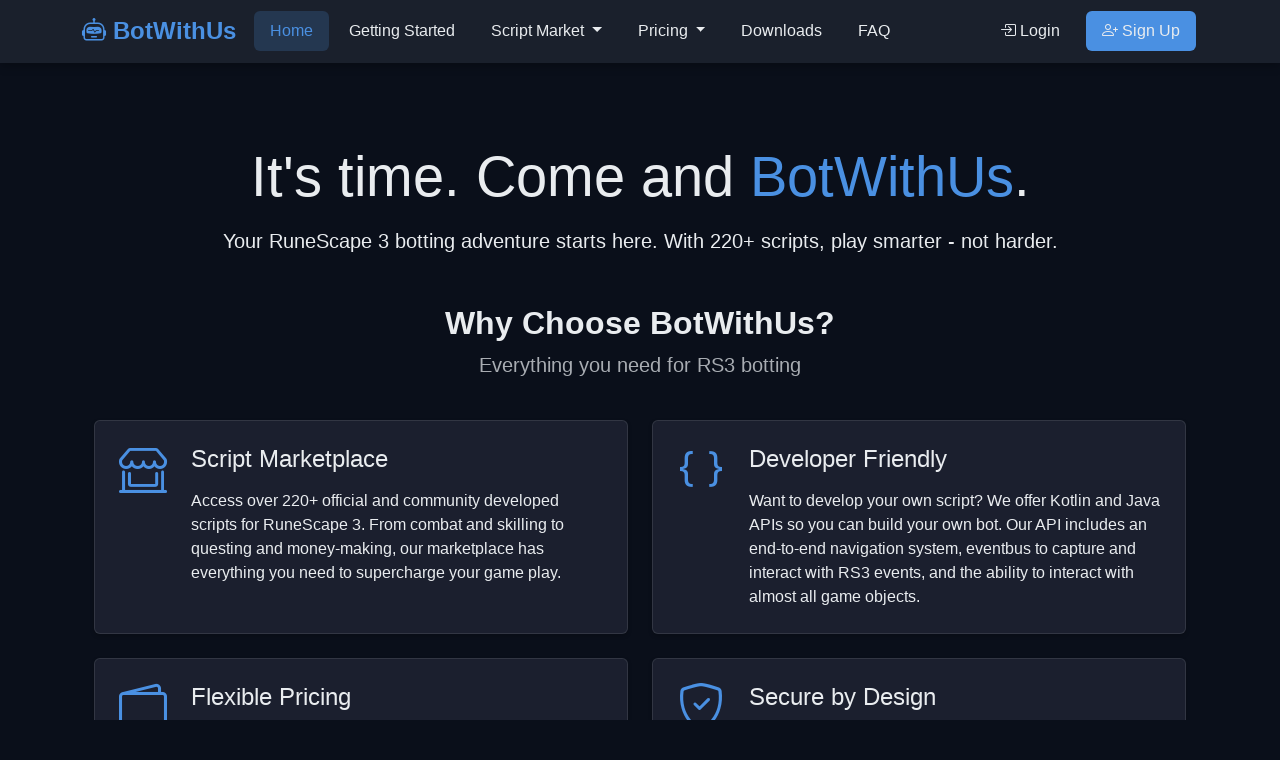

--- FILE ---
content_type: text/html; charset=utf-8
request_url: https://botwithus.com/
body_size: 5091
content:

<link crossorigin="anonymous" href="https://cdn.jsdelivr.net/npm/bootstrap@5.3.3/dist/css/bootstrap.min.css" integrity="sha384-QWTKZyjpPEjISv5WaRU9OFeRpok6YctnYmDr5pNlyT2bRjXh0JMhjY6hW+ALEwIH" rel="stylesheet">
<script crossorigin="anonymous" integrity="sha384-YvpcrYf0tY3lHB60NNkmXc5s9fDVZLESaAA55NDzOxhy9GkcIdslK1eN7N6jIeHz" src="https://cdn.jsdelivr.net/npm/bootstrap@5.3.3/dist/js/bootstrap.bundle.min.js"></script>



<!DOCTYPE html>
<html lang="en" data-bs-theme="dark">
<head>
    <meta charset="UTF-8">
    <meta name="viewport" content="width=device-width, initial-scale=1.0">
    <title>BotWithUs | The RuneScape 3 Bot</title>
    <link rel="icon" type="image/x-icon" href="https://static.botwithus.com/static/favicon.ico">

    <link rel="stylesheet" href="https://cdn.jsdelivr.net/npm/bootstrap-icons@1.13.1/font/bootstrap-icons.min.css">
    <script src="https://static.botwithus.com/static/js/htmx.min.js"></script>
    <link href="https://static.botwithus.com/static/css/new.css" rel="stylesheet">

    <!-- Hover Dropdown CSS -->
    <style>
        /* Hover dropdown functionality */
        .dropdown-hover:hover > .dropdown-menu {
            display: block;
            margin-top: 0;
        }

        .dropdown-hover > .nav-link::after {
            transition: transform 0.3s ease;
        }

        .dropdown-hover:hover > .nav-link::after {
            transform: rotate(180deg);
        }

        /* Improved dropdown styling */
        .dropdown-menu {
            min-width: 280px;
            padding: 0.5rem 0;
            box-shadow: 0 10px 25px rgba(0, 0, 0, 0.5);
            border: 1px solid rgba(255, 255, 255, 0.1);
            margin-top: 0.5rem;
        }

        .dropdown-header {
            font-size: 0.75rem;
            font-weight: 600;
            letter-spacing: 0.5px;
            padding: 0.5rem 1rem;
            margin-top: 0.25rem;
        }

        .dropdown-item {
            padding: 0.6rem 1rem;
            display: flex;
            align-items: center;
        }

        .dropdown-item:hover {
            background-color: rgba(74, 144, 226, 0.15);
        }

        .dropdown-item i {
            width: 20px;
            text-align: center;
            opacity: 0.8;
        }

        .dropdown-divider {
            margin: 0.5rem 0;
            opacity: 0.15;
        }

        /* Status indicators */
        .rounded-circle {
            box-shadow: 0 0 0 2px rgba(255, 255, 255, 0.1);
        }

        /* Badge in dropdown */
        .dropdown-item .badge {
            font-size: 0.7rem;
            padding: 0.25rem 0.5rem;
        }

        /* Scrollable account dropdown for small screens */
        .dropdown-menu-scrollable {
            max-height: calc(100vh - 100px);
            overflow-y: auto;
            scrollbar-width: thin;
            scrollbar-color: rgba(255, 255, 255, 0.3) transparent;
        }

        .dropdown-menu-scrollable::-webkit-scrollbar {
            width: 8px;
        }

        .dropdown-menu-scrollable::-webkit-scrollbar-track {
            background: transparent;
        }

        .dropdown-menu-scrollable::-webkit-scrollbar-thumb {
            background-color: rgba(255, 255, 255, 0.3);
            border-radius: 4px;
        }

        .dropdown-menu-scrollable::-webkit-scrollbar-thumb:hover {
            background-color: rgba(255, 255, 255, 0.5);
        }

        /* Navbar adjustments */
        .navbar {
            box-shadow: 0 2px 10px rgba(0, 0, 0, 0.3);
        }

        .nav-link {
            transition: color 0.2s ease;
        }

        .nav-link:hover {
            color: var(--bs-primary) !important;
        }

        .nav-link.text-danger {
            color: var(--bs-danger) !important;
        }

        .nav-link.text-danger:hover {
            color: #ff6b6b !important;
        }

        /* Green outline for official scripts dropdown item */
        .dropdown-item-official {
            border: 2px solid #28a745;
        }

        .dropdown-item-official:hover {
            background-color: rgba(40, 167, 69, 0.15);
            border-color: #28a745;
        }

        /* Site Banner */
        .site-banner {
            padding: 0.75rem 0;
            text-align: center;
            font-weight: 500;
            color: #fff;
        }
        .site-banner-warning {
            background-color: #f0ad4e;
            color: #000;
        }
        .site-banner-danger {
            background-color: #dc3545;
        }
    </style>

    
</head>
<body>
    <!-- Navigation Bar -->
    <nav class="navbar navbar-expand-lg navbar-dark sticky-top">
        <div class="container">
            <a class="navbar-brand" href="/">
                <i class="bi bi-robot"></i> BotWithUs
            </a>
            <button class="navbar-toggler" type="button" data-bs-toggle="collapse" data-bs-target="#navbarNav" aria-controls="navbarNav" aria-expanded="false" aria-label="Toggle navigation">
                <span class="navbar-toggler-icon"></span>
            </button>
            <div class="collapse navbar-collapse" id="navbarNav">
                <ul class="navbar-nav me-auto">
                    <li class="nav-item">
                        <a class="nav-link active" href="/">
                            Home
                        </a>
                    </li>
                    <li class="nav-item">
                        <a class="nav-link " href="/getting-started">
                            Getting Started
                        </a>
                    </li>                    
                    <li class="nav-item dropdown dropdown-hover">
                        <a class="nav-link dropdown-toggle " href="/sdn/" role="button" aria-expanded="false">
                            Script Market
                        </a>
                        <ul class="dropdown-menu">
                                <li class="dropdown-header text-muted small">SCRIPT MARKET</li>                            
                            <li><a class="dropdown-item dropdown-item-official" href="/sdn/official-scripts/"><i class="bi bi-patch-check-fill me-2 text-success"></i>Official BotWithUs Scripts</a></li>
                            <li><a class="dropdown-item" href="/sdn/"><i class="bi bi-grid-3x3-gap me-2"></i>Browse Script Marketplace</a></li>
                            <li><a class="dropdown-item" href="/scripter-program"><i class="bi bi-code-slash me-2"></i>Scripter Program</a></li>
                            
                        </ul>
                    </li>
                    <li class="nav-item dropdown dropdown-hover">
                        <a class="nav-link dropdown-toggle " href="/plans/" role="button" aria-expanded="false">
                            Pricing
                        </a>
                        <ul class="dropdown-menu">
                            <li><a class="dropdown-item" href="/plans/">View Plans</a></li>
                            <li><a class="dropdown-item" href="/subscription/manage/">Manage Subscription</a></li>
                        </ul>
                    </li>
                    <li class="nav-item">
                        <a class="nav-link " href="/download">
                            Downloads
                        </a>
                    </li>
                    <li class="nav-item">
                        <a class="nav-link " href="/faq/">
                            FAQ
                        </a>
                    </li>
                    <!-- <li class="nav-item">
                        <a class="nav-link" href="/wiki">
                            <i class="bi bi-book"></i> Wiki
                        </a>
                    </li> -->
                </ul>             
                <ul class="navbar-nav">
                    
                        <li class="nav-item">
                            <a class="nav-link " href="/profile/login/">
                                <i class="bi bi-box-arrow-in-right"></i> Login
                            </a>
                        </li>
                        <li class="nav-item">
                            <a class="nav-link btn btn-primary text-white ms-2" href="/profile/signup/">
                                <i class="bi bi-person-plus"></i> Sign Up
                            </a>
                        </li>
                    
                </ul>
            </div>
        </div>
    </nav>

    <!-- Environment Banner (Staff Only) -->
    

    <!-- Site Banner -->
    

    <!-- Main Content -->
    <main class="main-content">
        <div class="container">
            
            
            
<!-- Hero Section -->
<div class="container py-5">
    <div class="row text-center">
        <div class="col-12">
            <h1 class="display-4 mb-3">It's time. Come and <span class="text-primary">BotWithUs</span>.</h1>
            <p class="lead mb-5">Your RuneScape 3 botting adventure starts here. With 220+ scripts, play smarter - not harder.</p>
        </div>
    </div>

    <!-- Core Features -->
    <div class="row mb-4">
        <div class="col-12 text-center">
            <h2 class="display-7 fw-bold">Why Choose BotWithUs?</h2>
            <p class="lead text-muted">Everything you need for RS3 botting</p>
        </div>
    </div>

    <div class="row g-4 mb-5">
        <!-- Feature 1 -->
        <div class="col-md-6">
            <div class="card h-100" style="background-color: rgba(45, 49, 66, 0.5); border: 1px solid rgba(255, 255, 255, 0.1);">
                <div class="card-body p-4">
                    <div class="d-flex align-items-start">
                        <div class="flex-shrink-0">
                            <i class="bi bi-shop-window text-primary" style="font-size: 3rem;"></i>
                        </div>
                        <div class="flex-grow-1 ms-4">
                            <h4 class="mb-3">Script Marketplace</h4>
                            <p class="mb-0">
                                Access over 220+ official and community developed scripts for RuneScape 3. From combat and skilling
                                to questing and money-making, our marketplace has everything you need to supercharge your game play.
                            </p>
                        </div>
                    </div>
                </div>
            </div>
        </div>

        <!-- Feature 2 -->
        <div class="col-md-6">
            <div class="card h-100" style="background-color: rgba(45, 49, 66, 0.5); border: 1px solid rgba(255, 255, 255, 0.1);">
                <div class="card-body p-4">
                    <div class="d-flex align-items-start">
                        <div class="flex-shrink-0">
                            <i class="bi bi-braces text-primary" style="font-size: 3rem;"></i>
                        </div>
                        <div class="flex-grow-1 ms-4">
                            <h4 class="mb-3">Developer Friendly</h4>
                            <p class="mb-0">
                                Want to develop your own script? We offer Kotlin and Java APIs so you can build your own bot. 
                                Our API includes an end-to-end navigation system, eventbus to capture and interact with RS3 events, and the ability to interact with almost all game objects.
                            </p>
                        </div>
                    </div>
                </div>
            </div>
        </div>

        <!-- Feature 3 -->
        <div class="col-md-6">
            <div class="card h-100" style="background-color: rgba(45, 49, 66, 0.5); border: 1px solid rgba(255, 255, 255, 0.1);">
                <div class="card-body p-4">
                    <div class="d-flex align-items-start">
                        <div class="flex-shrink-0">
                            <i class="bi bi-wallet2 text-primary" style="font-size: 3rem;"></i>
                        </div>
                        <div class="flex-grow-1 ms-4">
                            <h4 class="mb-3">Flexible Pricing</h4>
                            <p class="mb-0">
                                Access to BotWithUs starts from <strong>$5 USD</strong> <br>Our subscription models are flexible, providing you with affording plans to suit your gameplay and lifestyle.
                            </p>
                        </div>
                    </div>
                </div>
            </div>
        </div>

        <!-- Feature 4 -->
        <div class="col-md-6">
            <div class="card h-100" style="background-color: rgba(45, 49, 66, 0.5); border: 1px solid rgba(255, 255, 255, 0.1);">
                <div class="card-body p-4">
                    <div class="d-flex align-items-start">
                        <div class="flex-shrink-0">
                            <i class="bi bi-shield-check text-primary" style="font-size: 3rem;"></i>
                        </div>
                        <div class="flex-grow-1 ms-4">
                            <h4 class="mb-3">Secure by Design</h4>
                            <p class="mb-0">
                                We adopt industry standard secure-by-design principles. BotWithUs will <strong>never</strong> store RuneScape account related information, 
                                nor retain information that can be used to identify accounts you use for botting.
                            </p>
                        </div>
                    </div>
                </div>
            </div>
        </div>
    </div>
    
    <!-- Screenshots Section -->
    <div class="row mb-4">
        <div class="col-12 text-center">
            <h2 class="display-7 fw-bold">See It In Action</h2>
            <p class="lead text-muted">BotWithUs client and marketplace in action</p>
        </div>
    </div>

    <div class="row g-4 mb-5">
        <div class="col-md-4">
            <div class="card" style="background-color: rgba(45, 49, 66, 0.5); border: 1px solid rgba(255, 255, 255, 0.1); cursor: pointer;" data-bs-toggle="modal" data-bs-target="#screenshotModal" data-screenshot="loader" data-image="https://static.botwithus.com/static/images/general/80deea03-3933-4e76-98d1-e2a48ab244bf.png">
                <div class="card-body p-0">
                    <div class="ratio ratio-16x9" style="border-radius: 8px; overflow: hidden;">
                        <img src="https://static.botwithus.com/static/images/general/80deea03-3933-4e76-98d1-e2a48ab244bf.png" alt="BotWithUs Loader" style="object-fit: cover; width: 100%; height: 100%;">
                    </div>
                </div>
                <div class="card-footer text-center" style="background-color: rgba(45, 49, 66, 0.3);">
                    <strong>BotWithUs Loader</strong>
                    <p class="text-muted mb-0 small">Clean interface to launch your botting session</p>
                </div>
            </div>
        </div>

        <div class="col-md-4">
            <div class="card" style="background-color: rgba(45, 49, 66, 0.5); border: 1px solid rgba(255, 255, 255, 0.1); cursor: pointer;" data-bs-toggle="modal" data-bs-target="#screenshotModal" data-screenshot="marketplace" data-image="https://static.botwithus.com/static/images/general/bccca548-79d0-4984-b0ea-2dd271cda500.png">
                <div class="card-body p-0">
                    <div class="ratio ratio-16x9" style="border-radius: 8px; overflow: hidden;">
                        <img src="https://static.botwithus.com/static/images/general/bccca548-79d0-4984-b0ea-2dd271cda500.png" alt="Script Marketplace" style="object-fit: cover; width: 100%; height: 100%;">
                    </div>
                </div>
                <div class="card-footer text-center" style="background-color: rgba(45, 49, 66, 0.3);">
                    <strong>BotWithUs Agent</strong>
                    <p class="text-muted mb-0 small">Start one of the bots you have subsctibed to use</p>
                </div>
            </div>
        </div>

        <div class="col-md-4">
            <div class="card" style="background-color: rgba(45, 49, 66, 0.5); border: 1px solid rgba(255, 255, 255, 0.1); cursor: pointer;" data-bs-toggle="modal" data-bs-target="#screenshotModal" data-screenshot="script" data-image="https://static.botwithus.com/static/images/general/640020b8-4633-4206-8ad0-a8a0383a3e0e.png">
                <div class="card-body p-0">
                    <div class="ratio ratio-16x9" style="border-radius: 8px; overflow: hidden;">
                        <img src="https://static.botwithus.com/static/images/general/640020b8-4633-4206-8ad0-a8a0383a3e0e.png" alt="Script in Action" style="object-fit: cover; width: 100%; height: 100%;">
                    </div>
                </div>
                <div class="card-footer text-center" style="background-color: rgba(45, 49, 66, 0.3);">
                    <strong>Script in Action</strong>
                    <p class="text-muted mb-0 small">Fresh botting UI</p>
                </div>
            </div>
        </div>
    </div>

    <!-- Final CTA -->
    <div class="row">
        <div class="col-12">
            <div class="card" style="background-color: rgba(74, 144, 226, 0.1); border: 1px solid rgba(74, 144, 226, 0.3);">
                <div class="card-body text-center p-5">
                    <h3 class="h2 mb-3">Ready to Start Botting?</h3>
                    <p class="lead text-muted mb-4">
                        Join thousands of RuneScape players using BotWithUs to automate their gameplay
                    </p>
                    
                        <div class="d-flex gap-3 justify-content-center flex-wrap">
                            <a href="/register/" class="btn btn-primary btn-lg">
                                <i class="bi bi-person-plus me-2"></i>Create Account
                            </a>
                            <a href="/sdn/" class="btn btn-outline-primary btn-lg">
                                <i class="bi bi-shop me-2"></i>Browse Scripts
                            </a>
                            <a href="https://discord.gg/botwithus" target="_blank" class="btn btn-outline-primary btn-lg">
                                <i class="bi bi-discord me-2"></i>Join Discord
                            </a>
                        </div>
                    
                </div>
            </div>
        </div>
    </div>
</div>

<!-- Screenshot Modal -->
<div class="modal fade" id="screenshotModal" tabindex="-1" aria-labelledby="screenshotModalLabel" aria-hidden="true">
    <div class="modal-dialog modal-xl modal-dialog-centered">
        <div class="modal-content" style="background-color: rgba(26, 29, 41, 0.95); border: 1px solid rgba(255, 255, 255, 0.1);">
            <div class="modal-header border-0">
                <h5 class="modal-title" id="screenshotModalLabel">Screenshot</h5>
                <button type="button" class="btn-close btn-close-white" data-bs-dismiss="modal" aria-label="Close"></button>
            </div>
            <div class="modal-body p-0">
                <img id="modalScreenshotImage" src="" alt="Screenshot" style="width: 100%; height: auto; display: block;">
            </div>
        </div>
    </div>
</div>

<script>
document.addEventListener('DOMContentLoaded', function() {
    const screenshotModal = document.getElementById('screenshotModal');
    if (screenshotModal) {
        screenshotModal.addEventListener('show.bs.modal', function (event) {
            const button = event.relatedTarget;
            const screenshot = button.getAttribute('data-screenshot');
            const imageUrl = button.getAttribute('data-image');
            const modalTitle = screenshotModal.querySelector('.modal-title');
            const modalImage = screenshotModal.querySelector('#modalScreenshotImage');
            if (imageUrl) {
                modalImage.src = imageUrl;
            }
            if (screenshot === 'loader') {
                modalTitle.textContent = 'BotWithUs Loader';
                modalImage.alt = 'Clean interface to launch your botting session';
            } else if (screenshot === 'marketplace') {
                modalTitle.textContent = 'Script Marketplace';
                modalImage.alt = 'Load your scripts';
            } else if (screenshot === 'script') {
                modalTitle.textContent = 'Script in Action';
                modalImage.alt = 'Run bot run';
            }
        });
    }
});
</script>

        </div>
    </main>

    <!-- Footer -->
    <footer class="footer-minimal mt-5">
        <div class="container">
            <div class="row align-items-center py-2">
                <div class="col-md-4 mb-2 mb-md-0">
                    <h6 class="text-primary mb-1">BotWithUs</h6>
                    <p class="text-muted mb-1" style="font-size: 0.8rem;">RuneScape 3 botting made with <i class="bi bi-heart-fill text-danger"></i></p>
                    <div class="d-flex gap-2">
                        <a href="https://discord.gg/botwithus" aria-label="Discord" class="text-white"><i class="bi bi-discord"></i></a>
                        <a href="https://www.youtube.com/@BotWithUs" aria-label="YouTube" class="text-white"><i class="bi bi-youtube"></i></a>
                    </div>
                </div>
                <div class="col-md-8 text-md-end">
                    <div class="mb-1">
                        <a href="/tos" class="text-white me-2" style="font-size: 0.75rem;">Terms of Service</a>
                        <a href="/privacy-policy" class="text-white me-2" style="font-size: 0.75rem;">Privacy Policy</a>
                        <a href="/eula" class="text-white me-2" style="font-size: 0.75rem;">End User License Agreement</a>
                        <a href="/refund-policy" class="text-white" style="font-size: 0.75rem;">Refund Policy</a>
                    </div>
                </div>
            </div>
            <hr class="my-1 border-secondary opacity-25">
            <div class="row py-1">
                <div class="col-12 text-center">
                    <p class="mb-0 text-muted" style="font-size: 0.65rem; line-height: 1.3;">&copy; 2026 BotWithUs, all rights reserved. This website includes references to the name "RuneScape", which is a registered trademark of Jagex Limited. This website is not affiliated with or endorsed by Jagex Limited in any way. We claim no ownership of the name "RuneScape" or any associated intellectual property or trademarks. All references to "RuneScape" and/or its related topics are for informational or commentary purposes only.</p>
                </div>
            </div>
        </div>
    </footer>
    
    <!-- Tooltips and other JS stuff -->
    <script>
        document.addEventListener('DOMContentLoaded', function() {
            // tooltips
            var tooltipTriggerList = [].slice.call(document.querySelectorAll('[data-bs-toggle="tooltip"]'))
            var tooltipList = tooltipTriggerList.map(function (tooltipTriggerEl) {
                return new bootstrap.Tooltip(tooltipTriggerEl)
            });
            
        });
    </script>
    
    
</body>
</html>

--- FILE ---
content_type: text/css
request_url: https://static.botwithus.com/static/css/new.css
body_size: 3894
content:
:root {
  /* Main background and card colors */
  --bs-dark: #1A202C;
  --bs-dark-rgb: 26, 29, 33;
  --bs-body-bg: #0A0F1A;
  /* --bs-body-bg: #0d0f12; */
  --bs-body-bg-rgb: 13, 15, 18;
  --bs-emphasis-color: #f8f9fa;
  --bs-secondary-bg: #1A202C;
  /* --bs-tertiary-bg: #1A202C; */
  --bs-tertiary-bg: #252830;

  /* Brand colors */
  --bs-primary: #4a90e2;
  --bs-primary-rgb: 74, 144, 226;
  --bs-success: #28a745;
  --bs-warning: #ffc107;
  --bs-danger: #dc3545;
  --bs-info: #17a2b8;

  /* Borders and text */
  --bs-border-color: #1A202C;
  /* --bs-border-color: #2c3038; */
  --bs-body-color: #e9ecef;
  --bs-body-color-rgb: 233, 236, 239;
  --bs-link-color: #4a90e2;
  --bs-link-hover-color: #6ba3e7;
  --bs-code-color: #e83e8c;

  /* Modal and special card colors - use CSS variables for easy customization */
  --bwu-modal-bg: var(--bs-dark);
  --bwu-modal-border: #495057;
  --bwu-card-primary-bg: #2d3748;
  --bwu-card-info-bg: #1a2332;
  --bwu-card-info-border: var(--bs-info);
  --bwu-card-warning-bg: #332a1a;
  --bwu-card-warning-border: var(--bs-warning);
  --bwu-card-dark-bg: #1e2328;
  --bwu-alert-danger-bg: var(--bs-danger);

  /* Table borders */
  --bs-table-border-width: 1px;
  --bs-table-border-style: solid;
}

body {
  background-color: var(--bs-body-bg);
  color: var(--bs-body-color);
  font-family: -apple-system, BlinkMacSystemFont, "Segoe UI", Roboto,
    "Helvetica Neue", Arial, sans-serif;
  min-height: 100vh;
  display: flex;
  flex-direction: column;
}

/* Navigation */
.navbar {
  background-color: var(--bs-dark) !important;
  border-bottom: 1px solid var(--bs-border-color);
  box-shadow: 0 2px 4px rgba(0, 0, 0, 0.3);
}

.navbar-brand {
  font-weight: 700;
  font-size: 1.5rem;
  color: var(--bs-primary) !important;
  text-decoration: none;
}

.navbar-nav .nav-link {
  color: var(--bs-body-color) !important;
  font-weight: 500;
  padding: 0.5rem 1rem !important;
  transition: all 0.3s ease;
  border-radius: 0.375rem;
  margin: 0 0.125rem;
}

.navbar-nav .nav-link:hover {
  background-color: rgba(74, 144, 226, 0.1);
  color: var(--bs-primary) !important;
}

.navbar-nav .nav-link.active {
  background-color: rgba(74, 144, 226, 0.2);
  color: var(--bs-primary) !important;
}

/* Dropdown */
.dropdown-menu {
  background-color: var(--bs-dark);
  border: 1px solid var(--bs-border-color);
  box-shadow: 0 4px 6px rgba(0, 0, 0, 0.3);
}

.dropdown-item {
  color: var(--bs-body-color);
  transition: all 0.3s ease;
}

.dropdown-item:hover {
  background-color: rgba(74, 144, 226, 0.1);
  color: var(--bs-primary);
}

.dropdown-divider {
  border-color: var(--bs-border-color);
}

/* Override Bootstrap's bg-dark utility to use our CSS variable */
.bg-dark {
  background-color: var(--bs-dark) !important;
}

/* Cards */
.card {
  background-color: var(--bs-dark);
  border: 1px solid var(--bs-border-color);
  box-shadow: 0 2px 4px rgba(0, 0, 0, 0.2);
  transition: transform 0.3s ease, box-shadow 0.3s ease;
}

/* .card:hover {
            transform: translateY(-2px);
            box-shadow: 0 4px 8px rgba(0,0,0,0.3);
        }
         */
.card-header {
  background-color: var(--bs-dark);
  border-bottom: 1px solid var(--bs-border-color);
}

.card-footer {
  background-color: var(--bs-dark);
  border-top: 1px solid var(--bs-border-color);
}

/* Tables */
.table {
  --bs-table-bg: transparent;
  --bs-table-color: var(--bs-body-color);
  --bs-table-border-color: var(--bs-border-color);
  --bs-table-striped-bg: rgba(255, 255, 255, 0.03);
  --bs-table-hover-bg: rgba(255, 255, 255, 0.05);
}

.table-dark {
  --bs-table-bg: var(--bs-dark);
  --bs-table-border-color: var(--bs-border-color);
}

/* Add visible table borders */
.table > :not(caption) > * > * {
  border-bottom-width: var(--bs-table-border-width);
  border-bottom-style: var(--bs-table-border-style);
  border-bottom-color: var(--bs-border-color);
}

.table thead th {
  border-bottom: 2px solid var(--bs-border-color);
}

.table tbody tr {
  border-bottom: 1px solid var(--bs-border-color);
}

/* Forms */
.form-control,
.form-select {
  background-color: var(--bs-tertiary-bg);
  border: 1px solid var(--bs-border-color);
  color: var(--bs-body-color);
  transition: all 0.3s ease;
}

.form-control:focus,
.form-select:focus {
  background-color: var(--bs-tertiary-bg);
  border-color: var(--bs-primary);
  color: var(--bs-body-color);
  box-shadow: 0 0 0 0.25rem rgba(74, 144, 226, 0.25);
}

.form-label {
  color: var(--bs-body-color);
  font-weight: 500;
}

.form-text {
  color: #9a9ea4;
}

/* Buttons */
.btn {
  font-weight: 500;
  padding: 0.5rem 1.5rem;
  transition: all 0.3s ease;
  border-radius: 0.375rem;
}

.btn-primary {
  background-color: var(--bs-primary);
  border-color: var(--bs-primary);
}

.btn-primary:hover {
  background-color: #3a7bc8;
  border-color: #3a7bc8;
  transform: translateY(-1px);
  box-shadow: 0 4px 8px rgba(74, 144, 226, 0.3);
}

.btn-outline-primary {
  color: var(--bs-primary);
  border-color: var(--bs-primary);
}

.btn-outline-primary:hover {
  background-color: var(--bs-primary);
  border-color: var(--bs-primary);
  color: white;
}

.btn-secondary {
  background-color: #6c757d;
  border-color: #6c757d;
}

.btn-outline-secondary {
  color: #9a9ea4;
  border-color: #6c757d;
}

.btn-outline-secondary:hover {
  background-color: #6c757d;
  border-color: #6c757d;
  color: white;
}

/* Badges */
.badge {
  padding: 0.375em 0.75em;
  font-weight: 500;
}

.bg-gold {
  background-color: #ffc107 !important;
  color: #000;
}

/* Alerts */
.alert {
  border: 1px solid;
  border-radius: 0.5rem;
}

.alert-dark {
  background-color: var(--bs-dark);
  border-color: var(--bs-border-color);
  color: var(--bs-body-color);
}

.alert-info {
  background-color: rgba(23, 162, 184, 0.1);
  border-color: #17a2b8;
  color: #17a2b8;
}

.alert-success {
  background-color: rgba(40, 167, 69, 0.1);
  border-color: #28a745;
  color: #28a745;
}

.alert-warning {
  background-color: rgba(255, 193, 7, 0.1);
  border-color: #ffc107;
  color: #ffc107;
}

.alert-danger {
  background-color: rgba(220, 53, 69, 0.1);
  border-color: #dc3545;
  color: #dc3545;
}

/* Breadcrumb */
.breadcrumb {
  background-color: transparent;
  padding: 0;
}

.breadcrumb-item + .breadcrumb-item::before {
  color: #6c757d;
}

.breadcrumb-item a {
  color: var(--bs-primary);
  text-decoration: none;
}

.breadcrumb-item a:hover {
  color: var(--bs-link-hover-color);
}

.breadcrumb-item.active {
  color: var(--bs-body-color);
}

/* Modal */
.modal-content {
  background-color: var(--bs-dark);
  border: 1px solid var(--bs-border-color);
}

.modal-header {
  background-color: var(--bs-tertiary-bg);
  border-bottom: 1px solid var(--bs-border-color);
}

.modal-footer {
  background-color: var(--bs-tertiary-bg);
  border-top: 1px solid var(--bs-border-color);
}

.btn-close {
  filter: invert(1) grayscale(100%) brightness(200%);
}

/* List Group */
.list-group-item {
  background-color: transparent;
  border: 1px solid var(--bs-border-color);
  color: var(--bs-body-color);
}

.list-group-item-action:hover {
  background-color: rgba(255, 255, 255, 0.05);
}

/* Ensure list-group-flush still shows borders between items */
.list-group-flush .list-group-item {
  border-left: 0;
  border-right: 0;
  border-top: 0;
  border-bottom: 1px solid var(--bs-border-color);
}

.list-group-flush .list-group-item:last-child {
  border-bottom: 0;
}

/* Footer - Floating Separation Design with Gradient */
footer {
  background-color: var(--bs-dark); /* Keep original footer color */
  border-top: none; /* Remove harsh border */
  margin-top: auto;
  padding: 2rem 0;
  position: relative;
}

/* Add subtle gradient shadow at top of footer for visual separation */
footer::before {
  content: '';
  position: absolute;
  top: -20px;
  left: 0;
  right: 0;
  height: 20px;
  background: linear-gradient(to bottom, transparent, rgba(26, 32, 44, 0.3));
  pointer-events: none;
}

footer a {
  color: #9a9ea4;
  text-decoration: none;
  transition: color 0.3s ease;
}

footer a:hover {
  color: var(--bs-primary);
}

/* Main Content */
.main-content {
  flex: 1;
  padding-top: 2rem;
  padding-bottom: 2rem;
}

/* Pagination */
.pagination {
  --bs-pagination-bg: var(--bs-tertiary-bg);
  --bs-pagination-border-color: var(--bs-border-color);
  --bs-pagination-hover-bg: rgba(74, 144, 226, 0.1);
  --bs-pagination-hover-border-color: var(--bs-primary);
  --bs-pagination-focus-bg: rgba(74, 144, 226, 0.1);
  --bs-pagination-active-bg: var(--bs-primary);
  --bs-pagination-active-border-color: var(--bs-primary);
}

.page-link {
  color: var(--bs-body-color);
}

.page-link:hover {
  color: var(--bs-primary);
}

/* Input Group */
.input-group-text {
  background-color: var(--bs-tertiary-bg);
  border: 1px solid var(--bs-border-color);
  color: var(--bs-body-color);
}

/* Custom Utilities */
.text-truncate {
  overflow: hidden;
  text-overflow: ellipsis;
  white-space: nowrap;
}

.border-secondary {
  border-color: var(--bs-border-color) !important;
}

/* Crispy Forms Override */
.asteriskField {
  color: var(--bs-danger);
}

.form-check-input:checked {
  background-color: var(--bs-primary);
  border-color: var(--bs-primary);
}

/* Tooltips */
.tooltip-inner {
  background-color: var(--bs-tertiary-bg);
  color: var(--bs-body-color);
}

.bs-tooltip-top .tooltip-arrow::before {
  border-top-color: var(--bs-tertiary-bg);
}

/* Progress Bar */
.progress {
  background-color: var(--bs-tertiary-bg);
}

.progress-bar {
  background-color: var(--bs-primary);
}

/* Markdown Content */
.markdown-content {
  line-height: 1.6;
}

.markdown-content pre {
  background-color: var(--bs-tertiary-bg);
  border: 1px solid var(--bs-border-color);
  border-radius: 0.375rem;
  padding: 1rem;
  overflow-x: auto;
}

.markdown-content code {
  background-color: var(--bs-tertiary-bg);
  padding: 0.2em 0.4em;
  border-radius: 0.25rem;
  color: var(--bs-code-color);
}

/* Scrollbar */
::-webkit-scrollbar {
  width: 12px;
  height: 12px;
}

::-webkit-scrollbar-track {
  background: var(--bs-dark);
}

::-webkit-scrollbar-thumb {
  background: var(--bs-border-color);
  border-radius: 6px;
}

::-webkit-scrollbar-thumb:hover {
  background: #4a4e57;
}

/* Animations */
@keyframes fadeIn {
  from {
    opacity: 0;
    transform: translateY(10px);
  }
  to {
    opacity: 1;
    transform: translateY(0);
  }
}

.fade-in {
  animation: fadeIn 0.3s ease-out;
}

/* Script Details Full Width Layout */
.script-details-sidebar {
  position: sticky;
  top: 80px; /* Below navbar */
  max-height: calc(100vh - 100px);
  overflow-y: auto;
}

/* Custom scrollbar for sidebar */
.script-details-sidebar::-webkit-scrollbar {
  width: 6px;
}

.script-details-sidebar::-webkit-scrollbar-thumb {
  background: var(--bs-border-color);
  border-radius: 3px;
}

.script-details-sidebar::-webkit-scrollbar-thumb:hover {
  background: #4a4e57;
}

/* Tab Navigation Styling */
.nav-tabs {
  border-bottom: 2px solid var(--bs-border-color);
  margin-bottom: 0;
}

.nav-tabs .nav-link {
  color: var(--bs-body-color);
  border: none;
  border-bottom: 3px solid transparent;
  background: transparent;
  padding: 1rem 1.5rem;
  transition: all 0.3s ease;
  font-weight: 500;
}

.nav-tabs .nav-link:hover {
  color: var(--bs-primary);
  border-bottom-color: rgba(74, 144, 226, 0.3);
  background: rgba(74, 144, 226, 0.05);
}

.nav-tabs .nav-link.active {
  color: var(--bs-primary);
  border-bottom-color: var(--bs-primary);
  background: transparent;
  font-weight: 600;
}

.nav-tabs .nav-link i {
  margin-right: 0.5rem;
}

/* Tab Content Area */
.tab-content {
  animation: fadeIn 0.3s ease-in;
  padding-top: 1.5rem;
}

.tab-pane {
  min-height: 400px;
}

/* Script header in full width */
.script-header-card {
  margin-bottom: 1.5rem;
}

/* Responsive */
@media (max-width: 992px) {
  .script-details-sidebar {
    position: relative;
    top: 0;
    max-height: none;
    margin-bottom: 2rem;
  }

  .nav-tabs .nav-link {
    padding: 0.75rem 1rem;
    font-size: 0.9rem;
  }
}

@media (max-width: 768px) {
  .navbar-nav {
    padding: 1rem 0;
  }

  .navbar-nav .nav-link {
    margin: 0.25rem 0;
  }

  .nav-tabs {
    overflow-x: auto;
    flex-wrap: nowrap;
    border-bottom: 1px solid var(--bs-border-color);
  }

  .nav-tabs .nav-link {
    white-space: nowrap;
    padding: 0.75rem 1rem;
  }
}

/* Usage guide markdown content */
.markdown-content {
  padding: 1rem;
  background-color: var(--bs-dark);
  border-radius: 0.375rem;
}

.markdown-content::-webkit-scrollbar {
  width: 8px;
}

.markdown-content::-webkit-scrollbar-track {
  background: var(--bs-tertiary-bg);
  border-radius: 4px;
}

.markdown-content::-webkit-scrollbar-thumb {
  background: var(--bs-border-color);
  border-radius: 4px;
}

.markdown-content::-webkit-scrollbar-thumb:hover {
  background: #555;
}

/* Script List Table Styles */
.script-list-table {
  border-collapse: separate;
  border-spacing: 0;
}

.script-list-table thead th {
  background-color: var(--bs-tertiary-bg);
  color: var(--bs-body-color);
  font-weight: 600;
  text-transform: uppercase;
  font-size: 0.75rem;
  letter-spacing: 0.05em;
  padding: 1rem 0.75rem;
  border-bottom: 2px solid var(--bs-border-color);
  position: sticky;
  top: 0;
  z-index: 10;
}

.script-list-table tbody {
  background-color: var(--bs-dark);
}

.script-list-table .script-row {
  transition: background-color 0.2s ease;
  border-bottom: 1px solid var(--bs-border-color);
}

.script-list-table .script-row:hover {
  background-color: rgba(74, 144, 226, 0.08);
}

.script-list-table .script-row td {
  padding: 1rem 0.75rem;
  vertical-align: middle;
}

/* Script name cell with two lines */
.script-name-cell {
  line-height: 1.4;
}

.script-name {
  font-size: 1rem;
  color: var(--bs-body-color);
  display: block;
}

.script-tagline {
  font-size: 0.875rem;
  color: var(--bs-secondary-color);
  display: block;
  line-height: 1.3;
  margin-top: 0.25rem;
}

/* Subscribed row highlight */
.subscribed-row {
  background-color: rgba(23, 162, 184, 0.05);
  border-left: 3px solid var(--bs-info);
}

.subscribed-row:hover {
  background-color: rgba(23, 162, 184, 0.12);
}

/* Small badges for status indicators */
.badge-sm {
  font-size: 0.7rem;
  padding: 0.25em 0.5em;
  font-weight: 600;
}

/* Responsive table adjustments */
@media (max-width: 1200px) {
  .script-list-table thead th,
  .script-list-table tbody td {
    padding: 0.75rem 0.5rem;
    font-size: 0.9rem;
  }

  .script-name {
    font-size: 0.95rem;
  }

  .script-tagline {
    font-size: 0.8rem;
  }
}

@media (max-width: 992px) {
  /* On tablets and below, hide some columns and stack the table */
  .script-list-table thead th:nth-child(3),
  .script-list-table tbody td:nth-child(3),
  .script-list-table thead th:nth-child(5),
  .script-list-table tbody td:nth-child(5) {
    display: none;
  }
}

@media (max-width: 768px) {
  /* On mobile, switch to card-like stacked layout */
  .script-list-table,
  .script-list-table thead,
  .script-list-table tbody,
  .script-list-table tr,
  .script-list-table td,
  .script-list-table th {
    display: block;
    width: 100%;
  }

  .script-list-table thead {
    display: none;
  }

  .script-list-table .script-row {
    margin-bottom: 1rem;
    border: 1px solid var(--bs-border-color);
    border-radius: 0.5rem;
    padding: 0.75rem;
  }

  .script-list-table .script-row td {
    padding: 0.5rem 0;
    border: none;
  }

  .script-list-table .script-row td::before {
    content: attr(data-label);
    font-weight: 600;
    text-transform: uppercase;
    font-size: 0.7rem;
    color: var(--bs-secondary-color);
    display: block;
    margin-bottom: 0.25rem;
  }

  .script-list-table .script-row td:first-child::before {
    display: none;
  }
}

/* Script Card View Styles */
.script-card {
  transition: all 0.2s ease;
  cursor: pointer;
}

.script-card:hover {
  transform: translateY(-4px);
  box-shadow: 0 8px 16px rgba(0, 0, 0, 0.3);
}

.script-card .card-header {
  background-color: var(--bs-dark);
  border-bottom: 1px solid var(--bs-border-color);
  padding: 1rem;
}

.script-card .card-title {
  font-size: 1.1rem;
  font-weight: 600;
  overflow: hidden;
  text-overflow: ellipsis;
  white-space: nowrap;
}

.script-card .card-body {
  padding: 1rem;
  display: flex;
  flex-direction: column;
}

.script-card .card-footer {
  background-color: var(--bs-dark);
  border-top: 1px solid var(--bs-border-color);
  padding: 0.75rem 1rem;
}

.subscribed-card {
  border: 2px solid var(--bs-info);
  background-color: rgba(23, 162, 184, 0.05);
}

/* Script Preview Modal */
.script-preview-modal {
  position: fixed;
  visibility: hidden;
  opacity: 0;
  z-index: 9999;
  background: linear-gradient(135deg, var(--bs-dark) 0%, #242a35 100%);
  border: 2px solid var(--bs-primary);
  border-radius: 0.75rem;
  padding: 1.5rem;
  box-shadow: 0 15px 40px rgba(0, 0, 0, 0.6), 0 0 20px rgba(74, 144, 226, 0.2);
  min-width: 500px;
  max-width: 600px;
  pointer-events: none;
  transition: opacity 0.2s ease;
}

.script-preview-modal.visible {
  visibility: visible;
  opacity: 1;
}

.script-preview-content {
  color: var(--bs-body-color);
}

.script-preview-modal h4 {
  font-size: 1.3rem;
  font-weight: 700;
  color: var(--bs-primary);
  margin-bottom: 1rem;
  line-height: 1.3;
}

.script-preview-modal p {
  margin-bottom: 0.5rem;
  line-height: 1.5;
  font-size: 0.95rem;
}

.preview-divider {
  height: 2px;
  background: linear-gradient(90deg, var(--bs-primary) 0%, transparent 100%);
  margin: 1rem 0;
}

.preview-description {
  color: var(--bs-body-color);
  line-height: 1.6;
  font-size: 0.95rem;
  max-height: 250px;
  overflow-y: auto;
  padding-right: 0.5rem;
}

.preview-description::-webkit-scrollbar {
  width: 6px;
}

.preview-description::-webkit-scrollbar-track {
  background: var(--bs-tertiary-bg);
  border-radius: 3px;
}

.preview-description::-webkit-scrollbar-thumb {
  background: var(--bs-border-color);
  border-radius: 3px;
}

.preview-description::-webkit-scrollbar-thumb:hover {
  background: var(--bs-primary);
}
